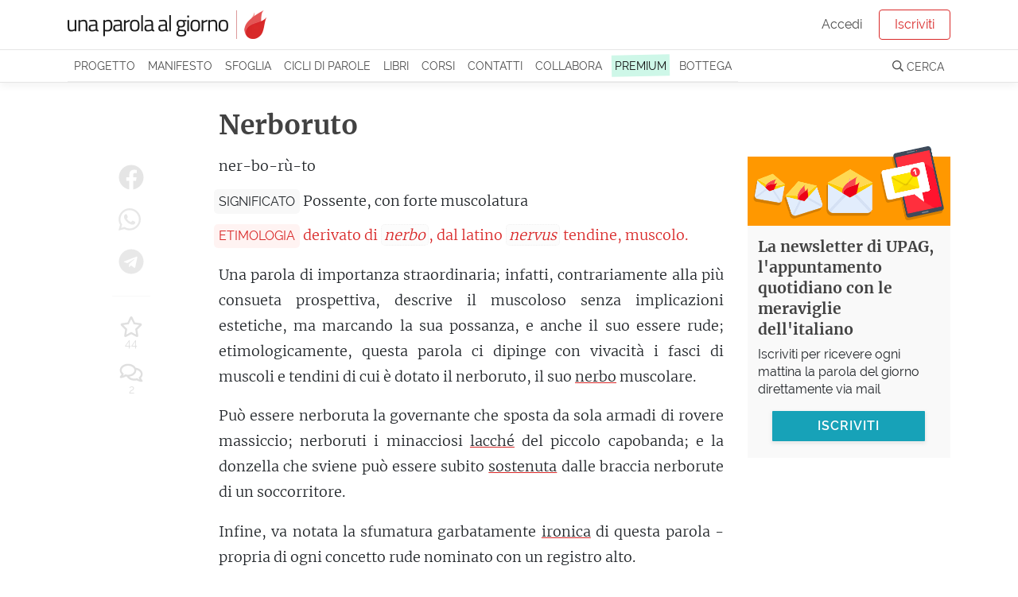

--- FILE ---
content_type: text/html; charset=utf-8
request_url: https://unaparolaalgiorno.it/significato/nerboruto
body_size: 5701
content:
<!doctype html>
<html data-n-head-ssr lang="it" data-n-head="%7B%22lang%22:%7B%22ssr%22:%22it%22%7D%7D">
  <head >
    <meta data-n-head="ssr" charset="utf-8"><meta data-n-head="ssr" name="viewport" content="width=device-width, initial-scale=1"><meta data-n-head="ssr" name="theme-color" content="#d92929"><meta data-n-head="ssr" property="fb:app_id" content="136467126379360"><meta data-n-head="ssr" name="google-site-verification" content="KY0zj30OJP-2A89MFPvIj_RrTR9J0h11RoE0JMQu37E"><meta data-n-head="ssr" name="description" data-hid="description" content="Nerboruto - Possente, con forte muscolatura. Etimo: derivato di [nerbo], dal latino [nervus] tendine, muscolo. Una parola di importanza…"><meta data-n-head="ssr" property="og:title" content="Nerboruto, etimologia e significato"><meta data-n-head="ssr" property="og:description" content="Nerboruto - Possente, con forte muscolatura. Etimo: derivato di [nerbo], dal latino [nervus] tendine, muscolo. Una parola di importanza…"><meta data-n-head="ssr" property="og:type" content="article"><meta data-n-head="ssr" property="og:site_name" content="Una parola al giorno"><meta data-n-head="ssr" property="og:image" content="https://images.weserv.nl/?url=https://v3.unaparolaalgiorno.it/api/words/socialImage/nerboruto&amp;fit=cover&amp;w=1200&amp;h=800"><meta data-n-head="ssr" property="og:url" content="https://unaparolaalgiorno.it/significato/nerboruto"><title>Nerboruto, etimologia e significato - Una parola al giorno</title><link data-n-head="ssr" rel="icon" type="image/x-icon" href="/favicon.png"><link data-n-head="ssr" rel="canonical" href="https://unaparolaalgiorno.it/significato/nerboruto"><link data-n-head="ssr" rel="amphtml" href="https://unaparolaalgiorno.it/amp/significato/nerboruto"><script data-n-head="ssr" src="https://kit.fontawesome.com/deed23c214.js" crossorigin="anonymous" type="a91fe7fd559412d7946ea41c-text/javascript"></script><script data-n-head="ssr" data-hid="nuxt-jsonld-2417ae43" type="application/ld+json">{"@context":"http://schema.org","@type":"Article","dateModified":"2025-10-29T06:25:09","datePublished":"2014-11-24","headline":"Nerboruto","description":"Possente, con forte muscolatura. \n<br>Una parola di importanza straordinaria; infatti, contrariamente alla più consueta prospettiva, descrive il muscoloso senza implicazioni estetiche, ma marcando la sua possanza, e anche il suo essere rude; etimologicamente, questa parola ci dipinge con vivacità i…","mainEntityOfPage":"https://unaparolaalgiorno.it/significato/nerboruto","image":["https://images.weserv.nl/?url=https://v3.unaparolaalgiorno.it/api/words/socialImage/nerboruto&fit=cover&w=1200&h=800","https://images.weserv.nl/?url=https://v3.unaparolaalgiorno.it/api/words/socialImage/nerboruto&fit=cover&w=1200&h=675","https://images.weserv.nl/?url=https://v3.unaparolaalgiorno.it/api/words/socialImage/nerboruto&fit=cover&w=1200&h=1200"],"author":{"@type":"Person","name":"Una parola al giorno"},"publisher":{"@type":"Organization","logo":{"@type":"ImageObject","height":119,"url":"https://v3.unaparolaalgiorno.it/img/Logo.png","width":827},"name":"Una parola al giorno"}}</script><link rel="preload" href="/_nuxt/07949e7.js" as="script"><link rel="preload" href="/_nuxt/e0e758b.js" as="script"><link rel="preload" href="/_nuxt/0e38e79.js" as="script"><link rel="preload" href="/_nuxt/css/6f526c4.css" as="style"><link rel="preload" href="/_nuxt/c14a8b7.js" as="script"><link rel="preload" href="/_nuxt/4a5a9a0.js" as="script"><link rel="stylesheet" href="/_nuxt/css/6f526c4.css">
  <link rel="preload" href="https://unaparolaalgiorno.it/fonts/merriweather-v21-latin-300.woff2" crossorigin="anonymous" as="font" type="font/woff2"><link rel="preload" href="https://unaparolaalgiorno.it/fonts/raleway-v14-latin-regular.woff2" crossorigin="anonymous" as="font" type="font/woff2"><style type="text/css">
@font-face{font-family:Raleway;font-style:normal;font-weight:400;font-display:optional;src:local('Raleway'),local('Raleway-Regular'),url(https://unaparolaalgiorno.it/fonts/raleway-v14-latin-regular.woff2) format('woff2'),url(https://unaparolaalgiorno.it/fonts/raleway-v14-latin-regular.woff) format('woff')}

@font-face{font-family:Merriweather;font-style:normal;font-weight:300;font-display:optional;src:local('Merriweather Light'),local('Merriweather-Light'),url(https://unaparolaalgiorno.it/fonts/merriweather-v21-latin-300.woff2) format('woff2'),url(https://unaparolaalgiorno.it/fonts/merriweather-v21-latin-300.woff) format('woff')}

@font-face{font-family:'DM Serif Display';font-style:normal;font-weight:400;font-display:swap;src:local('DM Serif Display Regular'),local('DMSerifDisplay-Regular'),url(https://unaparolaalgiorno.it/fonts/dm-serif-display-v4-latin-regular.woff2) format('woff2'),url(https://unaparolaalgiorno.it/fonts/dm-serif-display-v4-latin-regular.woff) format('woff')}

@font-face{font-family:Merriweather;font-style:normal;font-weight:700;font-display:swap;src:local('Merriweather Bold'),local('Merriweather-Bold'),url(https://unaparolaalgiorno.it/fonts/merriweather-v21-latin-700.woff2) format('woff2'),url(https://unaparolaalgiorno.it/fonts/merriweather-v21-latin-700.woff) format('woff')}

@font-face{font-family:Raleway;font-style:normal;font-weight:600;font-display:swap;src:local('Raleway SemiBold'),local('Raleway-SemiBold'),url(https://unaparolaalgiorno.it/fonts/raleway-v14-latin-600.woff2) format('woff2'),url(https://unaparolaalgiorno.it/fonts/raleway-v14-latin-600.woff) format('woff')}

body{font-family: Raleway, "Trebuchet ms", Helvetica Neue, Arial, Helvetica, sans-serif;font-weight: 400;}
h1,h2,h3{font-family: "Merriweather", "Georgia", serif;font-weight: 600;}
article .content p {font-family: "Merriweather", "Georgia", serif; font-size: 16px;}
@media only screen and (min-width: 992px) {article .content p {font-size: 18px;}}
</style></head>
  <body >
    <div data-server-rendered="true" id="__nuxt"><div id="__layout"><div id="layout-default"><div style="height:px;"><div class="headroom" style="position:relative;top:0;left:0;right:0;z-index:999;"><div id="navbar-wrapper"><nav id="navbar-main" class="navbar navbar-light navbar-expand-lg"><div class="container"><a href="/" target="_self" class="navbar-brand nuxt-link-exact-active nuxt-link-active nuxt-link-active"><img id="logo" src="/_nuxt/img/Logo.0d34260.png" alt="Una parola al giorno" width="500" height="72" style="max-width:250px;height:auto;"></a> <!----></div></nav> <nav id="navbar-secondary" class="navbar navbar-light navbar-expand-lg"><div class="container"><div id="nav_collapse" class="navbar-collapse collapse" style="display:none;"><ul class="navbar-nav"><!----> <li class="nav-item"><a href="/progetto" class="nav-link">
                Progetto
              </a></li> <li class="nav-item"><a href="/manifesto" class="nav-link">
                Manifesto
              </a></li> <li class="nav-item"><a href="/sfoglia" class="nav-link">
                Sfoglia
              </a></li> <li class="nav-item"><a href="/collaborazioni" class="nav-link">
                Cicli di parole
              </a></li> <li class="nav-item"><a href="/pubblicazioni" class="nav-link">
                Libri
              </a></li> <li class="nav-item"><a href="/corsi/lo-sviluppo-linguistico-1" class="nav-link">
                Corsi
              </a></li> <li class="nav-item"><a href="/contatti" class="nav-link">
                Contatti
              </a></li> <li class="nav-item"><a href="/collabora" class="nav-link">
                Collabora
              </a></li> <li class="nav-item"><a href="/premium" class="nav-link"><span class="sketch-highlight">
                  PREMIUM
                </span></a></li> <li class="nav-item"><a href="https://bottega.upag.it/" class="bottega-item nav-link">
                Bottega
              </a></li></ul> <!----></div></div></nav> <!----> <!----> <!----> <!----> <!----></div></div></div> <notifications></notifications> <div id="layout-wrapper"><div class="nuxt-container"><article class="word container py-4"><div class="row"><div class="col col-md-10 offset-md-1 col-lg-8 offset-lg-2"><h1>
            Nerboruto
           <!----></h1></div></div> <div class="row"><div class="col col-12 col-md-10 offset-md-1 col-lg-7 offset-lg-0"><div class="content"><!----> <!----> <p class="word-sillabe">
            ner-bo-rù-to
          </p> <p class="word-significato with-label"><span class="crit-ss">Significato</span> <span>Possente, con forte muscolatura</span></p> <p class="word-etimo with-label" style="color:#d92929;"><span class="crit-ss" style="color:#d92929;background-color:rgba(255, 195, 188, 0.2);">
              Etimologia
            </span> <span>derivato di <i>nerbo</i>, dal latino <i>nervus</i> tendine, muscolo.</span></p> <!----> <!----> <!----> <div class="word-commento"><p>Una parola di importanza straordinaria; infatti, contrariamente alla più consueta prospettiva, descrive il muscoloso senza implicazioni estetiche, ma marcando la sua possanza, e anche il suo essere rude; etimologicamente, questa parola ci dipinge con vivacità i fasci di muscoli e tendini di cui è dotato il nerboruto, il suo <a id="nerbo-8f41" href="https://unaparolaalgiorno.it/significato/nerbo" data-parola="Nerbo" data-preview="Frustino, scudiscio; ma anche vigore, energia, efficacia ed anche essenza, nucleo centrale di maggior forza.   Il nerbo era un frustino di tendini di bue intrecciati, usato per incitare gli animali da traino e gli studenti meno disciplinati. Tramontato l’uso di questo strumento a causa del…" data-slug="nerbo" class="linked-word" style="text-decoration-color:#d92929;">nerbo</a> muscolare.</p> <p>Può essere nerboruta la governante che sposta da sola armadi di rovere massiccio; nerboruti i minacciosi <a id="lacche-da1a" href="https://unaparolaalgiorno.it/significato/lacche" data-parola="Lacchè" data-preview="Servo, persona servile.   Il lacchè è lo stereotipo del giovane servo - sfruttato, maltrattato ma con un che di viscido, dalla moralità labile, sempre affaccendato a sostenere le peggiori macchinazioni e i capricci sfrenati del padrone. Anche se non vediamo girare per le vie Don Giovanni seguito…" data-slug="lacche" class="linked-word" style="text-decoration-color:#d92929;">lacché</a> del piccolo capobanda; e la donzella che sviene può essere subito <a id="sostenere-94cd" href="https://unaparolaalgiorno.it/significato/sostenere" data-parola="Sostenere" data-preview="Reggere, sopportare, affermare.   Variegatissima negli usi e nei significati, questa parola sgorga da un’immagine fondamentale di rara forza e bellezza: il tenere da sotto. Così il ponte è sostenuto dalla silenziosa fatica dell’arco e dei pilastri; così si sostiene lo sguardo di chi cerca di…" data-slug="sostenere" class="linked-word" style="text-decoration-color:#d92929;">sostenuta</a> dalle braccia nerborute di un soccorritore.</p> <p>Infine, va notata la sfumatura garbatamente <a id="ironia-c919" href="https://unaparolaalgiorno.it/significato/ironia" data-parola="Ironia" data-preview="Quella che conosciamo come dissimulazione del proprio pensiero con parole opposte o divergenti rispetto alla realtà, nasce come metodo filosofico, con Socrate. L’etimologia ce la presenta col ruolo di un personaggio del teatro comico, che furbamente finge di non sapere — anche se Socrate affermava di sapere soltanto di non sapere." data-slug="ironia" class="linked-word" style="text-decoration-color:#d92929;">ironica</a> di questa parola - propria di ogni concetto rude nominato con un registro alto. </p></div> <!----> <p class="word-datapub">
            Parola pubblicata il
            24 Novembre 2014
            <!----></p> <!----> <!----> <div class="social-share-container"><!----></div></div> <!----> <!----></div> <div class="col col-12 col-md-10 offset-md-1 col-lg-2 offset-lg-0 order-first"><div class="social-share-container"><!----></div></div> <div class="col col-12 col-lg-3"><!----></div></div></article> <!----> <div id="comments-container"><!----></div> <!----> <!----></div> <!----> <section id="footer-wrapper" data-nosnippet=""><footer id="footer"><div class="container"><div class="row"><div class="col-sm-3"><div class="footer-title">UPAG</div> <a href="/progetto">
            Il progetto
          </a> <a href="/manifesto">
            Manifesto
          </a> <a href="/chi-siamo">
            Chi siamo
          </a> <a href="/percorsi">
            Percorsi di parole
          </a> <a href="/faq">
            FAQ - Domande e risposte
          </a> <a href="/articoli">
            Articoli
          </a></div> <div class="col-sm-3"><div class="footer-title">Partecipa</div> <a href="/contatti">
            Contattaci / Proponi
          </a> <a href="/collabora">
            Collabora
          </a> <a href="/quiz">Quiz</a> <a href="/studenti-insegnanti">
            Studenti e insegnanti
          </a> <a href="/esplora">
            Mappa delle parole
          </a></div> <div class="col-sm-3"><div class="footer-title">Seguici</div> <a href="/login">Iscriviti</a> <a href="https://www.facebook.com/unaparolaalgiorno.it/" rel="noreferrer nofollow" target="_blank">
            Facebook
          </a> <a href="https://www.instagram.com/unaparolaalgiorno_it/" rel="noreferrer nofollow" target="_blank">
            Instagram
          </a> <a href="/podcast">Podcast</a> <a href="https://www.amazon.it/dp/B0868TKCWB/" rel="noreferrer nofollow" target="_blank">
            Alexa
          </a></div> <div class="col-sm-3"><div class="footer-title">Note legali</div> <a href="/condizioni">
            Condizioni - Termini di servizio
          </a> <a href="/cookies">
            Cookie policy
          </a> <a href="https://www.iubenda.com/privacy-policy/200590" rel="noreferrer nofollow" target="_blank">
            Privacy policy
          </a></div></div></div></footer> <footer id="footer-2"><p class="container">
      Le parole pubblicate su questo sito sono distribuite con Licenza
      <a rel="license nofollow" href="https://creativecommons.org/licenses/by-nc-sa/4.0/deed.it">
        Creative Commons Attribuzione - Non commerciale - Condividi allo
        stesso modo 4.0
      </a>
      .
    </p> <p class="container">
      UPAG SRLS - Via Europa 199, Vaglia (FI) 50036 - P.IVA 06890420489 - REA:
      FI-664147 - ISSN 2704-727X
    </p></footer></section></div></div></div></div><script type="a91fe7fd559412d7946ea41c-text/javascript">window.__NUXT__=(function(a,b,c,d,e,f){c.id=1686;c.parola="Nerboruto";c.sillabe="ner-bo-rù-to";c.significato="Possente, con forte muscolatura";c.etimo="derivato di [nerbo], dal latino [nervus] tendine, muscolo.";c.commento="\u003Cp\u003EUna parola di importanza straordinaria; infatti, contrariamente alla più consueta prospettiva, descrive il muscoloso senza implicazioni estetiche, ma marcando la sua possanza, e anche il suo essere rude; etimologicamente, questa parola ci dipinge con vivacità i fasci di muscoli e tendini di cui è dotato il nerboruto, il suo \u003Ca href='@nerbo'\u003Enerbo\u003C\u002Fa\u003E muscolare.\u003C\u002Fp\u003E\n\u003Cp\u003EPuò essere nerboruta la governante che sposta da sola armadi di rovere massiccio; nerboruti i minacciosi \u003Ca href='@lacche'\u003Elacché\u003C\u002Fa\u003E del piccolo capobanda; e la donzella che sviene può essere subito \u003Ca href='@sostenere'\u003Esostenuta\u003C\u002Fa\u003E dalle braccia nerborute di un soccorritore.\u003C\u002Fp\u003E\n\u003Cp\u003EInfine, va notata la sfumatura garbatamente \u003Ca href='@ironia'\u003Eironica\u003C\u002Fa\u003E di questa parola - propria di ogni concetto rude nominato con un registro alto. \u003C\u002Fp\u003E";c.in_breve="";c.esempi=a;c.url_parola="nerboruto";c.data_pubblicazione="2014-11-24";c.favorites_count=44;c.comments_count=2;c.is_old=b;c.instagram=e;c.podcast=b;c.modified="2025-10-29T06:25:09";c.relatedWords=[{slug:"nerbo",parola:"Nerbo",preview:"Frustino, scudiscio; ma anche vigore, energia, efficacia ed anche essenza, nucleo centrale di maggior forza. \n\u003Cbr\u003EIl nerbo era un frustino di tendini di bue intrecciati, usato per incitare gli animali da traino e gli studenti meno disciplinati. Tramontato l’uso di questo strumento a causa del…"},{slug:"lacche",parola:"Lacchè",preview:"Servo, persona servile. \n\u003Cbr\u003EIl lacchè è lo stereotipo del giovane servo - sfruttato, maltrattato ma con un che di viscido, dalla moralità labile, sempre affaccendato a sostenere le peggiori macchinazioni e i capricci sfrenati del padrone.\nAnche se non vediamo girare per le vie Don Giovanni seguito…"},{slug:"sostenere",parola:"Sostenere",preview:"Reggere, sopportare, affermare. \n\u003Cbr\u003EVariegatissima negli usi e nei significati, questa parola sgorga da un’immagine fondamentale di rara forza e bellezza: il tenere da sotto.\nCosì il ponte è sostenuto dalla silenziosa fatica dell’arco e dei pilastri; così si sostiene lo sguardo di chi cerca di…"},{slug:"ironia",parola:"Ironia",preview:"Quella che conosciamo come dissimulazione del proprio pensiero con parole opposte o divergenti rispetto alla realtà, nasce come metodo filosofico, con Socrate. L’etimologia ce la presenta col ruolo di un personaggio del teatro comico, che furbamente finge di non sapere — anche se Socrate affermava di sapere soltanto di non sapere."}];c.relatedArticles=[];c.read_time_ms=19670;c.accent_color="#d92929";c.meta_description="Nerboruto - Possente, con forte muscolatura. Etimo: derivato di [nerbo], dal latino [nervus] tendine, muscolo. Una parola di importanza…";c.image=a;c.is_hydrated=a;c.preview="Possente, con forte muscolatura. \n\u003Cbr\u003EUna parola di importanza straordinaria; infatti, contrariamente alla più consueta prospettiva, descrive il muscoloso senza implicazioni estetiche, ma marcando la sua possanza, e anche il suo essere rude; etimologicamente, questa parola ci dipinge con vivacità i…";return {layout:d,data:[{}],fetch:{},error:a,state:{home:a,gdpr:a,displayBanner:a,loginModalAction:"signup",loginReason:d,loginExpired:a,displayLoginExpired:b,profiloUser:a,profiloLookups:a,idInvito:a,Alerts:{alertGroups:[],loading:b,error:b},Articles:{pagination:{page:a,pagesCount:a},articlesIndex:[],categories:[],category:a,currentDataHash:a,article:a,loading:b,error:a},Authors:{authors:[],author:a,error:a},Collaborations:{collaborations:[],collaboration:a,error:a},Comments:{comments:[],loadedComments:b,loading:b,edit:a,showAll:b,error:a,replyTo:a},DailyQuizzes:{current:a,stats:a,recent:a,loading:b,error:b},Messages:{messagesIndex:[],messages:[],loading:b,messageThread:a,error:b},Modals:{open:a},Pages:{page:a,loading:b,error:a},Quizzes:{quizzes:[],quiz:a,question:a,progress:a,answers:a,correctCount:a,loading:b,error:b},WordPaths:{wordPaths:[],wordPath:a,error:a},Words:{page:a,wordsIndex:[],words:[c],loading:b,fullWordInfo:c,word:c,card:a,firstIdle:b,nextWords:[],nextArticles:[],error:a},auth:{user:a,loggedIn:b,strategy:"facebook"}},serverRendered:e,routePath:"\u002Fsignificato\u002Fnerboruto",config:{isDev:b,commit:void 0,baseApiUrl:"https:\u002F\u002Fv3.unaparolaalgiorno.it\u002Fapi",baseUrl:f,frontEndUrl:"https:\u002F\u002Funaparolaalgiorno.it",backEndUrl:f,bottegaUrl:"https:\u002F\u002Fbottega.upag.it",potusUrl:"https:\u002F\u002Fpotus.unaparolaalgiorno.it",_app:{basePath:"\u002F",assetsPath:"\u002F_nuxt\u002F",cdnURL:a}}}}(null,false,{},"default",true,"https:\u002F\u002Fv3.unaparolaalgiorno.it"));</script><script src="/_nuxt/07949e7.js" defer type="a91fe7fd559412d7946ea41c-text/javascript"></script><script src="/_nuxt/4a5a9a0.js" defer type="a91fe7fd559412d7946ea41c-text/javascript"></script><script src="/_nuxt/e0e758b.js" defer type="a91fe7fd559412d7946ea41c-text/javascript"></script><script src="/_nuxt/0e38e79.js" defer type="a91fe7fd559412d7946ea41c-text/javascript"></script><script src="/_nuxt/c14a8b7.js" defer type="a91fe7fd559412d7946ea41c-text/javascript"></script>
  <script src="/cdn-cgi/scripts/7d0fa10a/cloudflare-static/rocket-loader.min.js" data-cf-settings="a91fe7fd559412d7946ea41c-|49" defer></script><script>(function(){function c(){var b=a.contentDocument||a.contentWindow.document;if(b){var d=b.createElement('script');d.innerHTML="window.__CF$cv$params={r:'9bf5a0e2a8c12335',t:'MTc2ODY1MDU1Nw=='};var a=document.createElement('script');a.src='/cdn-cgi/challenge-platform/scripts/jsd/main.js';document.getElementsByTagName('head')[0].appendChild(a);";b.getElementsByTagName('head')[0].appendChild(d)}}if(document.body){var a=document.createElement('iframe');a.height=1;a.width=1;a.style.position='absolute';a.style.top=0;a.style.left=0;a.style.border='none';a.style.visibility='hidden';document.body.appendChild(a);if('loading'!==document.readyState)c();else if(window.addEventListener)document.addEventListener('DOMContentLoaded',c);else{var e=document.onreadystatechange||function(){};document.onreadystatechange=function(b){e(b);'loading'!==document.readyState&&(document.onreadystatechange=e,c())}}}})();</script><script defer src="https://static.cloudflareinsights.com/beacon.min.js/vcd15cbe7772f49c399c6a5babf22c1241717689176015" integrity="sha512-ZpsOmlRQV6y907TI0dKBHq9Md29nnaEIPlkf84rnaERnq6zvWvPUqr2ft8M1aS28oN72PdrCzSjY4U6VaAw1EQ==" data-cf-beacon='{"version":"2024.11.0","token":"8dcd25c99b7c48d89b20abccc481fad1","server_timing":{"name":{"cfCacheStatus":true,"cfEdge":true,"cfExtPri":true,"cfL4":true,"cfOrigin":true,"cfSpeedBrain":true},"location_startswith":null}}' crossorigin="anonymous"></script>
</body>
</html>


--- FILE ---
content_type: application/javascript; charset=UTF-8
request_url: https://unaparolaalgiorno.it/_nuxt/2a023ac.js
body_size: 306
content:
(window.webpackJsonp=window.webpackJsonp||[]).push([[98],{457:function(e,t,o){"use strict";o.r(t);o(76),o(12),o(26),o(59),o(163),o(20);var c=o(325),r={props:{word:{type:Object,default:function(){}},amp:{type:Boolean,default:!1}},computed:{processedHtml:function(){var e='style="text-decoration-color: '+this.word.accent_color+'"',t=this.word.commento;return t?(this.amp&&(t=(t=Object(c.e)(t)).replace(/<audio /g,"<amp-audio ").replace(/<\/audio>/g,"</amp-audio>")),this.word.relatedArticles&&this.word.relatedArticles.commento&&this.word.relatedArticles.commento.length>0&&this.word.relatedArticles.commento.forEach((function(o){t=t.replace(o.search,"<nuxt-link :to=\"{ name: 'articoli-category-slug', params: { category: '".concat(o.articolo.category.slug,"', slug: '").concat(o.articolo.slugId,"' } }\" no-prefetch title=\"Vai all'articolo: ").concat(o.articolo.titolo.replace(/"/g,"'"),'" class="related-article" ').concat(e,">").concat(o.search,"</nuxt-link>"))})),{template:"<div>"+(t=(t=Object(c.b)(this.$config.frontEndUrl,t,this.word.accent_color,this.word.relatedWords)).replace("</a> </em>","</a></em> ").replace(/<em><a([^<]+)class="([\w-]+)"([^<]*)<\/a><\/em>/g,'<a$1class="$2 font-italic"$3</a>').replace("\x3c!--more--\x3e","<span id='more'></span>").replace(/<p>(.?)<br><\/p>/g,"").replace(/<p>\s?<\/p>/g,""))+"</div>"}):""}}},l=o(11),component=Object(l.a)(r,(function(){return(0,this._self._c)(this.processedHtml,{tag:"component"})}),[],!1,null,null,null);t.default=component.exports}}]);